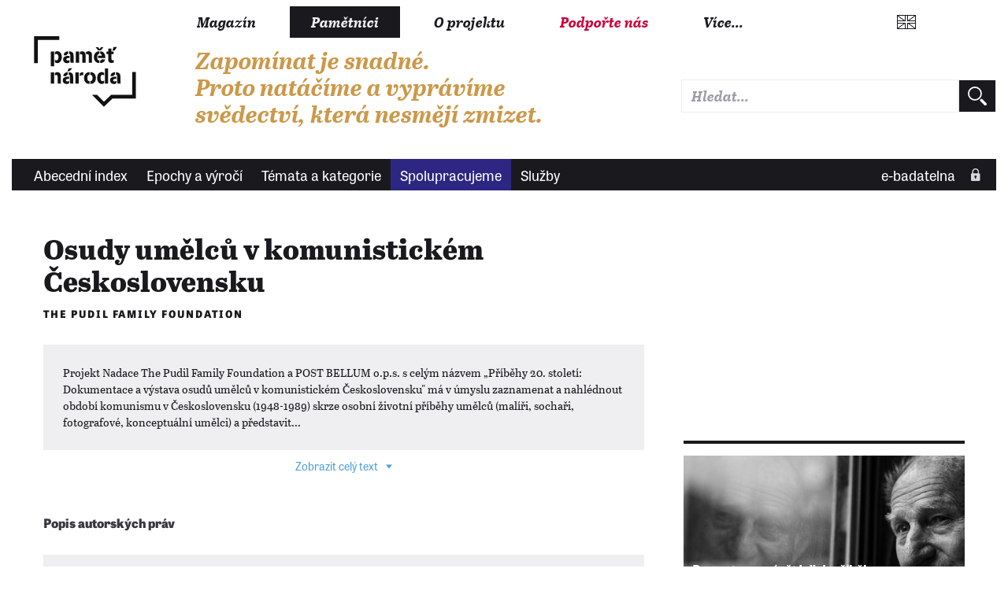

--- FILE ---
content_type: text/html; charset=UTF-8
request_url: https://www.pametnaroda.cz/cs/osudy-umelcu-v-komunistickem-ceskoslovensku
body_size: 10176
content:
<!DOCTYPE html>
<html lang="cs" dir="ltr" prefix="og: https://ogp.me/ns#">
  <head>
    <meta charset="utf-8" />
<meta name="description" content="Projekt Nadace The Pudil Family Foundation a POST BELLUM o.p.s. s celým názvem „Příběhy 20. století: Dokumentace a výstava osudů umělců v komunistickém Československu&quot; má v úmyslu zaznamenat a nahlédnout období komunismu v Československu (1948-1989) skrze osobní životní příběhy umělců (malíři, sochaři, fotografové, konceptuální umělci) a představit veřejnosti část uměleckých děl a příběhů, které projekt shromáždí." />
<link rel="canonical" href="https://www.pametnaroda.cz/cs/osudy-umelcu-v-komunistickem-ceskoslovensku" />
<link rel="image_src" href="https://www.pametnaroda.cz/themes/custom/pametnaroda_frontend/images/default.png" />
<meta property="og:type" content="website" />
<meta property="og:url" content="https://www.pametnaroda.cz/cs/osudy-umelcu-v-komunistickem-ceskoslovensku" />
<meta property="og:title" content="Osudy umělců v komunistickém Československu | Paměť národa" />
<meta property="og:description" content="Projekt Nadace The Pudil Family Foundation a POST BELLUM o.p.s. s celým názvem „Příběhy 20. století: Dokumentace a výstava osudů umělců v komunistickém Československu&quot; má v úmyslu zaznamenat a nahlédnout období komunismu v Československu (1948-1989) skrze osobní životní příběhy umělců (malíři, sochaři, fotografové, konceptuální umělci) a představit veřejnosti část uměleckých děl a příběhů, které projekt shromáždí." />
<meta property="og:image" content="https://www.pametnaroda.cz/themes/custom/pametnaroda_frontend/images/default.png" />
<meta name="Generator" content="Drupal 10 (https://www.drupal.org)" />
<meta name="MobileOptimized" content="width" />
<meta name="HandheldFriendly" content="true" />
<meta name="viewport" content="width=device-width, initial-scale=1.0" />
<link rel="icon" href="/themes/custom/pametnaroda_frontend/favicon.ico" type="image/vnd.microsoft.icon" />
<link rel="alternate" hreflang="en" href="https://www.pametnaroda.cz/en/fates-artists-communist-czechoslovakia" />
<link rel="alternate" hreflang="cs" href="https://www.pametnaroda.cz/cs/osudy-umelcu-v-komunistickem-ceskoslovensku" />

    <meta name="facebook-domain-verification" content="g3fw0ocsi3fz2vz4dw60qt5el19z2z" />
    <title>Osudy umělců v komunistickém Československu | Paměť národa</title>
    <link rel="stylesheet" href="https://use.typekit.net/hbj7xpr.css">
    <link rel="stylesheet" media="all" href="/sites/default/files/css/css_TY2am3ow62ffF7MkoQbuUX1cFmkmy9wqt28pbASAPog.css?delta=0&amp;language=cs&amp;theme=pametnaroda_frontend&amp;include=eJwFwdEJACAIBcCFikaKF1kEpqH-uH13D5dCYDrRl6kEyWybdYCrR_KRXTw96LYBpw_HjBK-" />
<link rel="stylesheet" media="all" href="/sites/default/files/css/css_46Buc6Slq6xjXuEkVIpQaksYi4ii09Iy9TTRnCnltBM.css?delta=1&amp;language=cs&amp;theme=pametnaroda_frontend&amp;include=eJwFwdEJACAIBcCFikaKF1kEpqH-uH13D5dCYDrRl6kEyWybdYCrR_KRXTw96LYBpw_HjBK-" />
<link rel="stylesheet" media="all" href="https://use.typekit.net/hbj7xpr.css" />
<link rel="stylesheet" media="all" href="/sites/default/files/css/css_-pyY4odCcKebyyHaO33L4Vur469Fjx3k4qRr4ov6o-A.css?delta=3&amp;language=cs&amp;theme=pametnaroda_frontend&amp;include=eJwFwdEJACAIBcCFikaKF1kEpqH-uH13D5dCYDrRl6kEyWybdYCrR_KRXTw96LYBpw_HjBK-" />

    

                                                            <meta name="msapplication-TileColor" content="#ffffff">
        <meta name="theme-color" content="#ffffff">

      <script>
        window.dataLayer = window.dataLayer || [];

                window.dataLayer.push({
          'content_type': "project",
          'non_interaction': true,
          'event': 'on_page_view',
        });
              </script>

    <!-- Google Tag Manager -->
    <script>(function(w,d,s,l,i){w[l]=w[l]||[];w[l].push({'gtm.start':
          new Date().getTime(),event:'gtm.js'});var f=d.getElementsByTagName(s)[0],
        j=d.createElement(s),dl=l!='dataLayer'?'&l='+l:'';j.async=true;j.src=
        'https://www.googletagmanager.com/gtm.js?id='+i+dl;f.parentNode.insertBefore(j,f);
      })(window,document,'script','dataLayer','GTM-W6RR5FX');</script>
    <!-- End Google Tag Manager -->

    <script src="https://ssp.seznam.cz/static/js/ssp.js"></script>
    <script src="https://d.seznam.cz/recass/js/sznrecommend-measure.min.js" data-webid="192"></script>
          </head>
  <body>
    <!-- Google Tag Manager (noscript) -->
    <noscript><iframe src="https://www.googletagmanager.com/ns.html?id=GTM-W6RR5FX"
                      height="0" width="0" style="display:none;visibility:hidden"></iframe></noscript>
    <!-- End Google Tag Manager (noscript) -->
    
    <div class="page page--arch-project">
	
		
	<header>
					<header>
  <div class="box b-014">

    <div class="b-014__nav-wrapper">

      <nav class="b-014a__nav-wrapper">

        <h1 class="b-014__logo" data-domain-language="cs">
  <a href="/cs" title="Domů" rel="home" class="b-014__logo-link">
    <span class="hidden">Paměť národa</span>
  </a>
</h1>


        
<div class="b-014__mobile-nav-opener">
  <a href="#" class="b-014__mobile-nav-opener-link">
    Menu
  </a>
</div>


  <div class="b-014__mobile-primary-nav-opener b-014__mobile-primary-nav-opener--collapsed">
    <a href="#" class="b-014__mobile-primary-nav-opener-link">
      Pamětníci
    </a>
  </div>

  <ul class="b-014a__nav b-014a__nav--mobile-collapsed">
      <li class="b-014a__nav-item ">
              <a href="https://magazin.pametnaroda.cz" class="b-014a__nav-item-link">Magazín</a>
          </li>
      <li class="b-014a__nav-item b-014a__nav-item--current">
              <a href="/cs/archive" class="b-014a__nav-item-link">Pamětníci</a>
          </li>
      <li class="b-014a__nav-item ">
              <a href="/cs/o-projektu" class="b-014a__nav-item-link">O projektu</a>
          </li>
      <li class="b-014a__nav-item ">
              <a href="https://podporte.pametnaroda.cz/?utm_source=PN&amp;utm_medium=menu&amp;utm_campaign=podporte" target="_blank" class="b-014a__nav-item-link">Podpořte nás</a>
          </li>
    <li class="b-014a__nav-item b-014a__nav-item--more">
    <a href="#" class="b-014a__nav-item-link">
      Více...    </a>
  </li>
</ul>






      </nav><!-- end of b-014a__nav-wrapper -->


      <nav class="b-014b__nav-wrapper">

        <div class="b-014b__nav-wrapper-nest">

          
<ul class="b-014b__nav">
      <li class="b-014b__nav-item">
      <a href="https://pomoc.pametnaroda.cz/" class="b-014b__nav-item-link">Centrum pomoci Paměti národa</a>
    </li>
      <li class="b-014b__nav-item">
      <a href="https://institut.pametnaroda.cz/" class="b-014b__nav-item-link"> Instituty Paměti národa</a>
    </li>
      <li class="b-014b__nav-item">
      <a href="https://www.pribehynasichsousedu.cz" class="b-014b__nav-item-link">Příběhy našich sousedů</a>
    </li>
      <li class="b-014b__nav-item">
      <a href="https://www.postbellum.cz/pobocky/" class="b-014b__nav-item-link">Pobočky Paměti národa</a>
    </li>
      <li class="b-014b__nav-item">
      <a href="https://podporte.pametnaroda.cz/" class="b-014b__nav-item-link">Klub přátel Paměti národa</a>
    </li>
      <li class="b-014b__nav-item">
      <a href="https://www.pribehy20stoleti.cz" class="b-014b__nav-item-link">Příběhy 20. století</a>
    </li>
      <li class="b-014b__nav-item">
      <a href="https://www.myjsmetonevzdali.cz" class="b-014b__nav-item-link">My jsme to nevzdali</a>
    </li>
      <li class="b-014b__nav-item">
      <a href="https://www.behpropametnaroda.cz/" class="b-014b__nav-item-link">Běh pro Paměť národa</a>
    </li>
      <li class="b-014b__nav-item">
      <a href="http://kolegium.pametnaroda.cz/" class="b-014b__nav-item-link">Kolegium Paměti národa</a>
    </li>
      <li class="b-014b__nav-item">
      <a href="http://www.mistapametinaroda.cz/" class="b-014b__nav-item-link">Místa Paměti národa</a>
    </li>
      <li class="b-014b__nav-item">
      <a href="https://divadlo.pametnaroda.cz/" class="b-014b__nav-item-link">Divadlo Paměti národa</a>
    </li>
      <li class="b-014b__nav-item">
      <a href="https://denveteranu.pametnaroda.cz/" class="b-014b__nav-item-link">Den veteránů</a>
    </li>
      <li class="b-014b__nav-item">
      <a href="http://eshop.pametnaroda.cz/" class="b-014b__nav-item-link">E-shop Paměti národa</a>
    </li>
      <li class="b-014b__nav-item">
      <a href="https://ceny.pametnaroda.cz/" class="b-014b__nav-item-link">Ceny Paměti národa</a>
    </li>
      <li class="b-014b__nav-item">
      <a href="https://www.postbellum.cz/co-delame/workshopy/" class="b-014b__nav-item-link">Workshopy</a>
    </li>
      <li class="b-014b__nav-item">
      <a href="https://www.postbellum.cz/o-nas/lide/" class="b-014b__nav-item-link">Lidé</a>
    </li>
  </ul>


        </div>

      </nav><!-- end of b-014b__nav-wrapper -->

      <nav class="b-014c__nav-wrapper">

        <ul class="b-014c__nav">
                           <li hreflang="en"
      class="b-014c__nav-item b-014c__nav-item--mobile-collapsed b-014c__nav-item--language b-014c__nav-item--language-eng"><a href="https://www.memoryofnations.eu/en/fates-artists-communist-czechoslovakia" class="b-014c__nav-item-link" hreflang="en"></a></li>              <li hreflang="sk"
      class="b-014c__nav-item b-014c__nav-item--mobile-collapsed b-014c__nav-item--language b-014c__nav-item--language-svk"><a href="https://www.memoryofnations.sk/sk/node/15775" class="b-014c__nav-item-link" hreflang="sk"></a></li>

          <li class="b-014c__nav-item b-014c__nav-item--mobile-collapsed b-014c__nav-item--search">
              <div class="pametnaroda-search-header-search-block-form b-014c__search-form-wrapper" data-drupal-selector="pametnaroda-search-header-search-block-form" id="block-pametnarodaheadersearchblock">
  
    
      <form block_id="pametnarodaheadersearchblock" action="/cs/osudy-umelcu-v-komunistickem-ceskoslovensku" method="post" id="pametnaroda-search-header-search-block-form" accept-charset="UTF-8" class="b-014c__search-form">
    
<input type="text"  data-drupal-selector="edit-header-search-text" type="text" id="edit-header-search-text" name="header_search_text" value="" size="60" maxlength="128" class="form-text input input--theme-pn"  class="input input--theme-pn" placeholder="Hledat...">

    <input autocomplete="off" data-drupal-selector="form-9sgk64bs03s-0jn-pgvwy9i4wbxjhbzndzprgop39fs" type="hidden" name="form_build_id" value="form-9SGK64Bs03S_0JN-PgVwY9I4WBXJHbzNdZPRgoP39Fs" class="input input--theme-outline" />
    <input data-drupal-selector="edit-pametnaroda-search-header-search-block-form" type="hidden" name="form_id" value="pametnaroda_search_header_search_block_form" class="input input--theme-outline" />
<div class="button button-form-flat form-actions js-form-wrapper form-wrapper" data-drupal-selector="edit-actions" id="edit-actions--2">
    <input type="submit" placeholder=""  data-drupal-selector="edit-submit" type="submit" id="edit-submit--2" value="" class="button js-form-submit form-submit button-form-flat button-form-flat--large">

</div>

</form>

  </div>

          </li>
        </ul>

      </nav><!-- end of b-014c__nav-wrapper -->

      <nav class="b-014d__nav-wrapper">

          <div class="b-014__site-slogan" data-domain-language="cs">
  Zapomínat je snadné. Proto natáčíme a vyprávíme svědectví, která nesmějí zmizet.
</div>



      </nav><!-- end of b-014d__nav-wrapper -->

    </div>
  </div>
    <div class="box b-016">

    <nav class="b-016__nav-wrapper b-016__nav-wrapper--mobile-collapsed">

      <ul class="b-016__nav">
    <li class="b-016__nav-item ">
    <a href="/cs/witnesses-alphabetic" class="b-016__nav-item-link">
      Abecední index
    </a>
  </li>
    <li class="b-016__nav-item ">
    <a href="/cs/epics" class="b-016__nav-item-link">
      Epochy a výročí
    </a>
  </li>
    <li class="b-016__nav-item ">
    <a href="/cs/topics" class="b-016__nav-item-link">
      Témata a kategorie
    </a>
  </li>
    <li class="b-016__nav-item b-016__nav-item--active">
    <a href="/cs/institutions" class="b-016__nav-item-link">
      Spolupracujeme
    </a>
  </li>
    <li class="b-016__nav-item ">
    <a href="/cs/services" class="b-016__nav-item-link">
      Služby
    </a>
  </li>
  </ul>

      

      <ul class="b-016__nav b-016__nav--login">
        <li class="b-016__nav-item b-016__nav-item--login ">
          <a href="/cs/user" class="b-016__nav-item-link"
             target="_parent">
                          e-badatelna
          </a>
          <div class="b-016__researcher-login-wrapper">
                                
  <div class="researcher-login">
	
	<form class="researcher-login__content" data-drupal-selector=user-login-form action=/cs/osudy-umelcu-v-komunistickem-ceskoslovensku?destination=/cs/osudy-umelcu-v-komunistickem-ceskoslovensku method=post id=user-login-form accept-charset=UTF-8>
		
		    <label class="label label--input-text" for="dummy-input-id">Vstup do e-badatelny</label>
		<input type="text" autocorrect=none autocapitalize=none spellcheck=false autocomplete=username data-drupal-selector=edit-name id=edit-name name=name size=15 maxlength=60 required=required aria-required=true   class="input input--theme-pn" placeholder="Uživatelské jméno">
		<input type="password" autocomplete=current-password data-drupal-selector=edit-pass id=edit-pass name=pass size=15 maxlength=128 required=required aria-required=true   class="input input--theme-pn" placeholder="Heslo">
					    <input data-drupal-selector="edit-user-login-form" type="hidden" name="form_id" value="user_login_form" class="input input--theme-outline" />

							    <input autocomplete="off" data-drupal-selector="form-g1efnzzpzif4ecn3bxaf3ivvu7s82ls-hdcqvsu5mng" type="hidden" name="form_build_id" value="form-G1EfNZZpZiF4eCN3BXaF3ivVu7s82ls_hDcqvsU5mng" class="input input--theme-outline" />

				<div class="researcher-login__content-row-action">
			<button class="button button-form-flat " formaction="">
	
	<span class="button-form-flat__label">
		Přihlásit se
	</span>
	
</button>
			<a href="/cs/user/password" class="researcher-login__subaction">Zapomenuté heslo?</a>
		</div>
	</form>
	
	<form class="researcher-login__signup">
		<button formaction="/cs/user/register" class="button button-form-flat button-form-flat--primary ">
	
	<span class="button-form-flat__label">
		Zaregistrovat se
	</span>
	
</button>
	</form>
	
</div>


                        </div>
        </li>
      </ul>

    </nav>

  </div>
  
</header>

			</header>
	
	<main class="main" role="main">
		
		<div class="content">
			
			<div class="inner-content-wrapper">
				
				<div class="row">
					<div class="col-md-8">
													  <div>
    <div data-drupal-messages-fallback class="hidden"></div>
<div id="block-mainpagecontent">
  
    
      <div class="main-content-header">
	<h1 class="">Osudy umělců v komunistickém Československu</h1>
	
			<h2 class="">The Pudil Family Foundation</h2>
	</div>
  <div class="box pnb-113 ">
	
	<p class="pnb-113__content">
		
							<span class="pnb-113__content-base pnb-113__content-base--ellipsed">Projekt Nadace The Pudil Family Foundation a POST BELLUM o.p.s. s celým názvem „Příběhy 20. století: Dokumentace a výstava osudů umělců v komunistickém Československu" má v úmyslu zaznamenat a nahlédnout období komunismu v Československu (1948-1989) skrze osobní životní příběhy umělců (malíři, sochaři, fotografové, konceptuální umělci) a představit</span><span class="pnb-113__content-ellipsis">  veřejnosti část uměleckých děl a příběhů, které projekt shromáždí.</span>
			</p>
	
				<div class="pnb-113__showmore">
			<a href="#" class="button button-text button-text-more">
	<span>Zobrazit celý text</span>
</a>
		</div>
		
</div>

  <h4 class="">Popis autorských práv</h4>
  <div class="box pnb-113 ">
	
	<p class="pnb-113__content">
		
							<span class="pnb-113__content-base pnb-113__content-base--ellipsed">Příběhy pamětníků, texty, fotografie, obrázky, zvukové záznamy, audiovizuální záznamy a jakákoli jiná autorská díla vytvořená v rámci projektu Osudy umělců v komunistickém Československu a zveřejněná na internetových stránkách www.pametnaroda.cz (dále jen „autorská díla“) jsou jednotlivě a jako celek chráněna autorským právem jako autorská díla v </span><span class="pnb-113__content-ellipsis"> souladu se zákonem č. 121/2000 Sb., o právu autorském, o právech souvisejících s právem autorským a o změně některých zákonů, ve znění pozdějších předpisů (dále jen „autorský zákon“). 
Obsah databází nacházejících se na internetových stránkách www.pametnaroda.cz je chráněn jako dílo souborné a je možné jej využívat pouze v souladu s autorským zákonem za účelem přístupu a běžného užívání obsahu databáze.
Podmínkou oprávněného užití autorských děl (nebo jejich částí) zveřejněných na webové stránce www.pametnaroda.cz je získání licence od organizace POST BELLUM, z.ú., se sídlem Španělská 1073/10, Praha 2, IČ: 26548526 (dále jen „POST BELLUM“). Za tímto účelem nás, prosím, kontaktujte na e-mailu: info@postbellum.cz 
Není-li s organizací POST BELLUM na základě písemné licenční smlouvy dohodnuto jinak, je možné autorská díla (nebo jejich části) užívat pouze pokud takové užití není v rozporu s běžným způsobem užití a ani jím nejsou nepřiměřeně dotčeny oprávněné zájmy autora, a to zejména následujícími způsoby:
•	užívat autorské dílo (nebo jeho část) pro osobní potřebu fyzické osoby, pokud účelem není dosažení přímého nebo nepřímého hospodářského nebo obchodního prospěchu;
•	užívat výňatky (úryvky) autorského díla v odůvodněné míře ve svém samostatném díle nebo pro účely vědecké či odborné tvorby, pokud takové užití bude v souladu s poctivými zvyklostmi, zásadami citování autora a zdroje a jsou použity pouze v rozsahu vyžadovaném konkrétním účelem;
•	užívat autorské dílo (nebo jeho část) při vyučování pro ilustrační účel nebo při vědeckém výzkumu, jejichž účelem není dosažení přímého nebo nepřímého hospodářského nebo obchodního prospěchu, a to v rozsahu odpovídajícímu sledovanému účelu;
•	užívat autorské dílo (nebo jeho část) ve spojitosti se zpravodajstvím týkajícím se aktuálních událostí, a to v rozsahu odpovídajícím informačnímu účelu, a to spolu s uvedením jména autora a odkazem na zdroj www.pametnaroda.cz;
•	užívat autorské dílo (nebo jeho část) v odpovídající míře v periodickém tisku, televizním či rozhlasovém vysílání nebo jiném hromadném sdělovacím prostředku, a to spolu s uvedením jména autora a odkazem na zdroj www.pametnaroda.cz;
•	užívat autorské dílo (nebo jeho část) při školních představeních, v nichž účinkují výlučně žáci, studenti nebo učitelé školy nebo školského či vzdělávacího zařízení, pokud účelem není dosažení přímého nebo nepřímého hospodářského nebo obchodního prospěchu.
Neoprávněné užití autorských děl (nebo jejich částí) v rozporu s autorským zákonem může mít za následek vznik občanskoprávní, správní a trestněprávní odpovědnosti. POST BELLUM je oprávněno se domáhat namísto autora některých nároků, jako je právo na náhradu škody a na vydání bezdůvodného obohacení podle zvláštních právních předpisů.


!!! Omezená práva. Využití možné pouze po konzultaci s koordinátorem audiovizuálních projektů Viktorem Portelem - viktor.portel@postbellum.cz!!!</span>
			</p>
	
				<div class="pnb-113__showmore">
			<a href="#" class="button button-text button-text-more">
	<span>Zobrazit celý text</span>
</a>
		</div>
		
</div>


  </div>
<div id="block-projectwitnesses" class="pnb-310">
      <div class="pager-heading">
	<div class="pager-heading__results">
		56 pamětníků
	</div>
	
	<div class="pager-heading__pages">
		stránka 1 / 6
	</div>
</div>
    <article class="box pnb-witness-l ">
	
	<div class="pnb-witness-l__content">
		
		<div class="pnb-witness-l__image">
			
			<a href="/cs/anderle-jiri-1936" class="pnb-witness-l__image-link">
				<img src="https://www.pametnaroda.cz/sites/default/files/styles/witness_teaser_categories/public/witness/3789/3789-portrait_former.jpg?itok=HDAeMxUC" alt="portret.jpg (historic)" />
			</a>
		</div>
		
		<div class="pnb-witness-l__bio">
			
			<h3 class="">
	<a href="/cs/anderle-jiri-1936" class="">
		Jiří Anderle
	</a>
</h3>
			
			<h4 class="">*&nbsp;1936</h4>
			
		</div>
		
	</div>
	
	<div class="pnb-witness-l__categorization">
		
				<div class="tag tag--listing tag--alt2">
							<a href="https://www.pametnaroda.cz/cs/skauti-4" class="tag__link">Skauti</a>,					<a href="https://www.pametnaroda.cz/cs/umeni-cenzura" class="tag__link">Umění a cenzura</a>				
	
</div>
		
		<div class="anniversary anniversary--listing anniversary--alt2">
	
	                				<a href="https://www.pametnaroda.cz/cs/invaze-vojsk-varsavske-smlouvy-1" class="anniversary__link">Invaze vojsk Varšavské smlouvy</a>,            				<a href="https://www.pametnaroda.cz/cs/sametova-revoluce-v-ceskoslovensku" class="anniversary__link">Sametová revoluce v Československu</a>,            				<a href="https://www.pametnaroda.cz/cs/osvobozovani-ceskoslovenska-0" class="anniversary__link">Osvobozování Československa</a>,            				<a href="https://www.pametnaroda.cz/cs/pocatek-kolektivizace-zemedelstvi" class="anniversary__link">Počátek kolektivizace zemědělství</a>            	    </div>
		
	</div>
	
</article>
<article class="box pnb-witness-l ">
	
	<div class="pnb-witness-l__content">
		
		<div class="pnb-witness-l__image">
			
			<a href="/cs/benes-karel-1932" class="pnb-witness-l__image-link">
				<img src="https://www.pametnaroda.cz/sites/default/files/styles/witness_teaser_categories/public/witness/5884/5884-portrait_former.jpg?itok=s7AYyjHU" alt="5884-portrait_present (2).jpg (historic)" />
			</a>
		</div>
		
		<div class="pnb-witness-l__bio">
			
			<h3 class="">
	<a href="/cs/benes-karel-1932" class="">
		Karel Beneš
	</a>
</h3>
			
			<h4 class="">*&nbsp;1932&nbsp;&nbsp;&dagger;&#xfe0e;&nbsp;2021</h4>
			
		</div>
		
	</div>
	
	<div class="pnb-witness-l__categorization">
		
				<div class="tag tag--listing tag--alt2">
							<a href="https://www.pametnaroda.cz/cs/vytvarnici" class="tag__link">Výtvarníci</a>				
	
</div>
		
		<div class="anniversary anniversary--listing anniversary--alt2">
	
	                				<a href="https://www.pametnaroda.cz/cs/osvobozovani-ceskoslovenska-0" class="anniversary__link">Osvobozování Československa</a>,            				<a href="https://www.pametnaroda.cz/cs/pocatek-kolektivizace-zemedelstvi" class="anniversary__link">Počátek kolektivizace zemědělství</a>,            				<a href="https://www.pametnaroda.cz/cs/menova-reforma-nasledne-obcanske-nepokoje" class="anniversary__link">Měnová reforma a následné občanské nepokoje</a>            	    </div>
		
	</div>
	
</article>
<article class="box pnb-witness-l ">
	
	<div class="pnb-witness-l__content">
		
		<div class="pnb-witness-l__image">
			
			<a href="/cs/benesova-daniela-1929" class="pnb-witness-l__image-link">
				<img src="https://www.pametnaroda.cz/sites/default/files/styles/witness_teaser_categories/public/witness/5883/photo/29846-photo.jpg?h=b59430da&amp;itok=dHB9QbTf" alt="portrét Daniely Benešové - 2015" />
			</a>
		</div>
		
		<div class="pnb-witness-l__bio">
			
			<h3 class="">
	<a href="/cs/benesova-daniela-1929" class="">
		Daniela Benešová
	</a>
</h3>
			
			<h4 class="">*&nbsp;1929</h4>
			
		</div>
		
	</div>
	
	<div class="pnb-witness-l__categorization">
		
				<div class="tag tag--listing tag--alt2">
							<a href="https://www.pametnaroda.cz/cs/vytvarnici" class="tag__link">Výtvarníci</a>				
	
</div>
		
		<div class="anniversary anniversary--listing anniversary--alt2">
	
	                				<a href="https://www.pametnaroda.cz/cs/invaze-vojsk-varsavske-smlouvy-1" class="anniversary__link">Invaze vojsk Varšavské smlouvy</a>,            				<a href="https://www.pametnaroda.cz/cs/konec-druhe-svetove-valky-1" class="anniversary__link">Konec druhé světové války</a>            	    </div>
		
	</div>
	
</article>
<article class="box pnb-witness-l ">
	
	<div class="pnb-witness-l__content">
		
		<div class="pnb-witness-l__image">
			
			<a href="/cs/blaha-vaclav-1949" class="pnb-witness-l__image-link">
				<img src="https://www.pametnaroda.cz/sites/default/files/styles/witness_teaser_categories/public/witness/7208/7208-portrait_present.jpg?h=8a4be62f&amp;itok=7-j-cHFB" alt="Václav  Bláha" />
			</a>
		</div>
		
		<div class="pnb-witness-l__bio">
			
			<h3 class="">
	<a href="/cs/blaha-vaclav-1949" class="">
		Václav  Bláha
	</a>
</h3>
			
			<h4 class="">*&nbsp;1949</h4>
			
		</div>
		
	</div>
	
	<div class="pnb-witness-l__categorization">
		
				<div class="tag tag--listing tag--alt2">
							<a href="https://www.pametnaroda.cz/cs/svedci-lokalnich-udalosti-z-ery-komunismu" class="tag__link">Svědci lokálních událostí z éry komunismu</a>,					<a href="https://www.pametnaroda.cz/cs/umeni-cenzura" class="tag__link">Umění a cenzura</a>,					<a href="https://www.pametnaroda.cz/cs/vytvarnici" class="tag__link">Výtvarníci</a>				
	
</div>
		
		<div class="anniversary anniversary--listing anniversary--alt2">
	
	                				<a href="https://www.pametnaroda.cz/cs/invaze-vojsk-varsavske-smlouvy-1" class="anniversary__link">Invaze vojsk Varšavské smlouvy</a>,            				<a href="https://www.pametnaroda.cz/cs/prazske-jaro-2" class="anniversary__link">Pražské jaro</a>,            				<a href="https://www.pametnaroda.cz/cs/prohlaseni-charty-77" class="anniversary__link">Prohlášení Charty 77</a>,            				<a href="https://www.pametnaroda.cz/cs/sametova-revoluce-v-ceskoslovensku" class="anniversary__link">Sametová revoluce v Československu</a>,            				<a href="https://www.pametnaroda.cz/cs/tzv-anticharta" class="anniversary__link">Tzv. Anticharta</a>            	    </div>
		
	</div>
	
</article>
<article class="box pnb-witness-l ">
	
	<div class="pnb-witness-l__content">
		
		<div class="pnb-witness-l__image">
			
			<a href="/cs/brikcius-eugen-1942" class="pnb-witness-l__image-link">
				<img src="https://www.pametnaroda.cz/sites/default/files/styles/witness_teaser_categories/public/witness/2045/photo/47088-photo.jpg?h=7e51aaa0&amp;itok=_-i-NcDT" alt="Eugen Brikcius, 2016" />
			</a>
		</div>
		
		<div class="pnb-witness-l__bio">
			
			<h3 class="">
	<a href="/cs/brikcius-eugen-1942" class="">
		Eugen Brikcius
	</a>
</h3>
			
			<h4 class="">*&nbsp;1942</h4>
			
		</div>
		
	</div>
	
	<div class="pnb-witness-l__categorization">
		
				<div class="tag tag--listing tag--alt2">
							<a href="https://www.pametnaroda.cz/cs/signatar-charty-77" class="tag__link">Signatář Charty 77</a>,					<a href="https://www.pametnaroda.cz/cs/vyznamna-kulturni-osobnost" class="tag__link">Významná kulturní osobnost</a>,					<a href="https://www.pametnaroda.cz/cs/underground" class="tag__link">Underground</a>,					<a href="https://www.pametnaroda.cz/cs/emigrant-1948-1989" class="tag__link">Emigrant 1948 – 1989</a>,					<a href="https://www.pametnaroda.cz/cs/svedci-lokalnich-udalosti-z-ery-komunismu" class="tag__link">Svědci lokálních událostí z éry komunismu</a>				
	<span class="tag__listing-ellipsis">a&nbsp;2&nbsp;další kategorie</span>
</div>
		
		<div class="anniversary anniversary--listing anniversary--alt2">
	
	                				<a href="https://www.pametnaroda.cz/cs/prazske-jaro-2" class="anniversary__link">Pražské jaro</a>,            				<a href="https://www.pametnaroda.cz/cs/prohlaseni-charty-77" class="anniversary__link">Prohlášení Charty 77</a>            	    </div>
		
	</div>
	
</article>
<article class="box pnb-witness-l ">
	
	<div class="pnb-witness-l__content">
		
		<div class="pnb-witness-l__image">
			
			<a href="/cs/cisarovsky-tomas-1962" class="pnb-witness-l__image-link">
				<img src="https://www.pametnaroda.cz/sites/default/files/styles/witness_teaser_categories/public/witness/6810/6810-portrait_former.jpg?itok=VvG7tCOP" alt="cisarovsky old.jpg (historic)" />
			</a>
		</div>
		
		<div class="pnb-witness-l__bio">
			
			<h3 class="">
	<a href="/cs/cisarovsky-tomas-1962" class="">
		Tomáš Císařovský
	</a>
</h3>
			
			<h4 class="">*&nbsp;1962</h4>
			
		</div>
		
	</div>
	
	<div class="pnb-witness-l__categorization">
		
				<div class="tag tag--listing tag--alt2">
							<a href="https://www.pametnaroda.cz/cs/svedci-lokalnich-udalosti-z-ery-komunismu" class="tag__link">Svědci lokálních událostí z éry komunismu</a>,					<a href="https://www.pametnaroda.cz/cs/umeni-cenzura" class="tag__link">Umění a cenzura</a>,					<a href="https://www.pametnaroda.cz/cs/underground" class="tag__link">Underground</a>,					<a href="https://www.pametnaroda.cz/cs/vytvarnici" class="tag__link">Výtvarníci</a>				
	
</div>
		
		<div class="anniversary anniversary--listing anniversary--alt2">
	
	                				<a href="https://www.pametnaroda.cz/cs/druha-obnova-junaka" class="anniversary__link">Druhá obnova Junáka</a>,            				<a href="https://www.pametnaroda.cz/cs/invaze-vojsk-varsavske-smlouvy-1" class="anniversary__link">Invaze vojsk Varšavské smlouvy</a>,            				<a href="https://www.pametnaroda.cz/cs/prohlaseni-charty-77" class="anniversary__link">Prohlášení Charty 77</a>,            				<a href="https://www.pametnaroda.cz/cs/sametova-revoluce-v-ceskoslovensku" class="anniversary__link">Sametová revoluce v Československu</a>            	    </div>
		
	</div>
	
</article>
<article class="box pnb-witness-l ">
	
	<div class="pnb-witness-l__content">
		
		<div class="pnb-witness-l__image">
			
			<a href="/cs/dias-pavel-1938" class="pnb-witness-l__image-link">
				<img src="https://www.pametnaroda.cz/sites/default/files/styles/witness_teaser_categories/public/witness/8311/photo/60109-photo.jpg?h=f6d81438&amp;itok=pPXDSTAU" alt="Portrét 1, rok 2018" />
			</a>
		</div>
		
		<div class="pnb-witness-l__bio">
			
			<h3 class="">
	<a href="/cs/dias-pavel-1938" class="">
		Pavel Dias
	</a>
</h3>
			
			<h4 class="">*&nbsp;1938&nbsp;&nbsp;&dagger;&#xfe0e;&nbsp;2021</h4>
			
		</div>
		
	</div>
	
	<div class="pnb-witness-l__categorization">
		
				<div class="tag tag--listing tag--alt2">
							<a href="https://www.pametnaroda.cz/cs/novinar" class="tag__link">Novinář</a>,					<a href="https://www.pametnaroda.cz/cs/svedci-lokalnich-udalosti-spojenych-s-druhou-svetovou-valkou" class="tag__link">Svědci lokálních událostí spojených s druhou světovou válkou</a>,					<a href="https://www.pametnaroda.cz/cs/svedci-lokalnich-udalosti-z-ery-komunismu" class="tag__link">Svědci lokálních událostí z éry komunismu</a>,					<a href="https://www.pametnaroda.cz/cs/umeni-cenzura" class="tag__link">Umění a cenzura</a>				
	
</div>
		
		<div class="anniversary anniversary--listing anniversary--alt2">
	
	                				<a href="https://www.pametnaroda.cz/cs/komunisticky-prevrat-v-csr" class="anniversary__link">Komunistický převrat v ČSR</a>,            				<a href="https://www.pametnaroda.cz/cs/prazske-jaro-2" class="anniversary__link">Pražské jaro</a>,            				<a href="https://www.pametnaroda.cz/cs/invaze-vojsk-varsavske-smlouvy-1" class="anniversary__link">Invaze vojsk Varšavské smlouvy</a>,            				<a href="https://www.pametnaroda.cz/cs/pohreb-jana-palacha-3" class="anniversary__link">Pohřeb Jana Palacha</a>            	    </div>
		
	</div>
	
</article>
<article class="box pnb-witness-l ">
	
	<div class="pnb-witness-l__content">
		
		<div class="pnb-witness-l__image">
			
			<a href="/cs/gebauer-kurt-1941" class="pnb-witness-l__image-link">
				<img src="https://www.pametnaroda.cz/sites/default/files/styles/witness_teaser_categories/public/witness/5404/photo/30968-photo.jpg?h=a14f5777&amp;itok=SsZNUw5l" alt="?" />
			</a>
		</div>
		
		<div class="pnb-witness-l__bio">
			
			<h3 class="">
	<a href="/cs/gebauer-kurt-1941" class="">
		Kurt Gebauer
	</a>
</h3>
			
			<h4 class="">*&nbsp;1941</h4>
			
		</div>
		
	</div>
	
	<div class="pnb-witness-l__categorization">
		
				<div class="tag tag--listing tag--alt2">
							<a href="https://www.pametnaroda.cz/cs/narodnostni-mensiny" class="tag__link">Národnostní menšiny</a>,					<a href="https://www.pametnaroda.cz/cs/sudetsti-nemci" class="tag__link">Sudetští Němci</a>,					<a href="https://www.pametnaroda.cz/cs/umeni-cenzura" class="tag__link">Umění a cenzura</a>,					<a href="https://www.pametnaroda.cz/cs/vyznamna-kulturni-osobnost" class="tag__link">Významná kulturní osobnost</a>				
	
</div>
		
		<div class="anniversary anniversary--listing anniversary--alt2">
	
	                				<a href="https://www.pametnaroda.cz/cs/demonstrace-na-narodni-tride" class="anniversary__link">Demonstrace na Národní třídě</a>,            				<a href="https://www.pametnaroda.cz/cs/invaze-vojsk-varsavske-smlouvy-1" class="anniversary__link">Invaze vojsk Varšavské smlouvy</a>,            				<a href="https://www.pametnaroda.cz/cs/odstoupeni-dubceka-pocatek-tzv-normalizace" class="anniversary__link">Odstoupení A. Dubčeka, počátek tzv. normalizace</a>,            				<a href="https://www.pametnaroda.cz/cs/osvobozeni-ostravy" class="anniversary__link">Osvobození Ostravy</a>,            				<a href="https://www.pametnaroda.cz/cs/osvobozovani-ceskoslovenska-0" class="anniversary__link">Osvobozování Československa</a>            	    <span class="anniversary__listing-ellipsis">a&nbsp;1&nbsp;další výročí</span></div>
		
	</div>
	
</article>
<article class="box pnb-witness-l ">
	
	<div class="pnb-witness-l__content">
		
		<div class="pnb-witness-l__image">
			
			<a href="/cs/grosseova-elzbieta-1937" class="pnb-witness-l__image-link">
				<img src="https://www.pametnaroda.cz/sites/default/files/styles/witness_teaser_categories/public/witness/6387/6387-portrait_former.jpg?h=89073335&amp;itok=pvEOlM14" alt="Grosseová Elżbieta v dětství" />
			</a>
		</div>
		
		<div class="pnb-witness-l__bio">
			
			<h3 class="">
	<a href="/cs/grosseova-elzbieta-1937" class="">
		Elżbieta Grosseová
	</a>
</h3>
			
			<h4 class="">*&nbsp;1937</h4>
			
		</div>
		
	</div>
	
	<div class="pnb-witness-l__categorization">
		
				<div class="tag tag--listing tag--alt2">
							<a href="https://www.pametnaroda.cz/cs/narodnostni-mensiny" class="tag__link">Národnostní menšiny</a>,					<a href="https://www.pametnaroda.cz/cs/svedci-lokalnich-udalosti-spojenych-s-druhou-svetovou-valkou" class="tag__link">Svědci lokálních událostí spojených s druhou světovou válkou</a>,					<a href="https://www.pametnaroda.cz/cs/ukryvane-osoby" class="tag__link">Ukrývané osoby</a>,					<a href="https://www.pametnaroda.cz/cs/umeni-cenzura" class="tag__link">Umění a cenzura</a>				
	
</div>
		
		<div class="anniversary anniversary--listing anniversary--alt2">
	
	                				<a href="https://www.pametnaroda.cz/cs/konec-druhe-svetove-valky-1" class="anniversary__link">Konec druhé světové války</a>,            				<a href="https://www.pametnaroda.cz/cs/transporty-do-koncentracnich-taboru" class="anniversary__link">Transporty do koncentračních táborů</a>,            				<a href="https://www.pametnaroda.cz/cs/vypuknuti-2-svetove-valky" class="anniversary__link">Vypuknutí 2. světové války</a>            	    </div>
		
	</div>
	
</article>
<article class="box pnb-witness-l ">
	
	<div class="pnb-witness-l__content">
		
		<div class="pnb-witness-l__image">
			
			<a href="/cs/hamera-oldrich-1944" class="pnb-witness-l__image-link">
				<img src="https://www.pametnaroda.cz/sites/default/files/styles/witness_teaser_categories/public/witness/6007/6007-portrait_former.jpg?h=2dae4047&amp;itok=Cv3_iLTc" alt="Oldřich Hamera" />
			</a>
		</div>
		
		<div class="pnb-witness-l__bio">
			
			<h3 class="">
	<a href="/cs/hamera-oldrich-1944" class="">
		Oldřich Hamera
	</a>
</h3>
			
			<h4 class="">*&nbsp;1944&nbsp;&nbsp;&dagger;&#xfe0e;&nbsp;2021</h4>
			
		</div>
		
	</div>
	
	<div class="pnb-witness-l__categorization">
		
				<div class="tag tag--listing tag--alt2">
							<a href="https://www.pametnaroda.cz/cs/umeni-cenzura" class="tag__link">Umění a cenzura</a>				
	
</div>
		
		<div class="anniversary anniversary--listing anniversary--alt2">
	
	                				<a href="https://www.pametnaroda.cz/cs/politicke-procesy-v-ceskoslovensku-v-ere-stalinismu" class="anniversary__link">Politické procesy v Československu v éře stalinismu</a>,            				<a href="https://www.pametnaroda.cz/cs/prazske-jaro-2" class="anniversary__link">Pražské jaro</a>            	    </div>
		
	</div>
	
</article>
  <ul class="pager pager__items js-pager__items">
        <li class="pager__item pager__item--previous">
      <a 
      class="disabled" area-disabled="true">
        <span class="visually-hidden">Předchozí stránka</span>
        <span aria-hidden="true">‹ Předchozí</span>
      </a>
    </li>
                      <li class="pager__item pager__item--current">
                            <span class="visually-hidden">
            Aktuální stránka
          </span>1      </li>
          <li class="pager__item">
                            <a href="?page=1" title="Go to page 2">
          <span class="visually-hidden">
            Stránka
          </span>2</a>
              </li>
          <li class="pager__item">
                            <a href="?page=2" title="Go to page 3">
          <span class="visually-hidden">
            Stránka
          </span>3</a>
              </li>
          <li class="pager__item">
                            <a href="?page=3" title="Go to page 4">
          <span class="visually-hidden">
            Stránka
          </span>4</a>
              </li>
          <li class="pager__item">
                            <a href="?page=4" title="Go to page 5">
          <span class="visually-hidden">
            Stránka
          </span>5</a>
              </li>
          <li class="pager__item">
                            <a href="?page=5" title="Go to page 6">
          <span class="visually-hidden">
            Stránka
          </span>6</a>
              </li>
                    <li class="pager__item pager__item--next">
      <a href="?page=1" title="Přejít na další stranu" rel="next" 
      >
        <span class="visually-hidden">Následující stránka</span>
        <span aria-hidden="true">Další ›</span>
      </a>
    </li>
  </ul>

  </div>
  </div>

						
					</div>
					<aside class="col-md-4 aside">
													<div>
      <div id="ssp-zone-260974" class="ssp-zone"></div>
    <div id="ssp-zone-260980" class="ssp-zone"></div>
        <div class="box pnb-045">
	<a href="https://podporte.pametnaroda.cz/?utm_source=PN&amp;utm_medium=menu&amp;utm_campaign=podporte" target="_blank" class="pnb-045__link-wrapper">
					  <picture>
                  <source srcset="/sites/default/files/styles/banner_homepage_mobile/public/2024-06/Klub_Pratel_480x300.png?itok=SrWlHORa 1x" media="all and (max-width: 639px)" type="image/png" width="480" height="285"/>
              <source srcset="/sites/default/files/styles/banner_homepage_tablet/public/2024-06/Klub_Pratel_480x300.png?itok=iinUC-1u 1x" media="all and (max-width: 959px)" type="image/png" width="480" height="285"/>
              <source srcset="/sites/default/files/styles/banner_homepage_desktop/public/2024-06/Klub_Pratel_480x300.png?itok=KUxurCcf 1x" media="all and (min-width: 960px)" type="image/png" width="480" height="285"/>
                  <img src="/sites/default/files/styles/banner_homepage_tablet/public/2024-06/Klub_Pratel_480x300.png?itok=iinUC-1u" alt="podpořte PN" loading="lazy" />

  </picture>

			</a>
</div>
<div class="box pnb-045">
	<a href="https://eshop.pametnaroda.cz/" target="_blank" class="pnb-045__link-wrapper">
					  <picture>
                  <source srcset="/sites/default/files/styles/banner_homepage_mobile/public/2023-07/PN-Eshop-banner-480x300%20-%20KPZ.png?itok=y-G9sAAg 1x" media="all and (max-width: 639px)" type="image/png" width="480" height="300"/>
              <source srcset="/sites/default/files/styles/banner_homepage_tablet/public/2023-07/PN-Eshop-banner-480x300%20-%20KPZ.png?itok=C1yKKG45 1x" media="all and (max-width: 959px)" type="image/png" width="480" height="300"/>
              <source srcset="/sites/default/files/styles/banner_homepage_desktop/public/2023-07/PN-Eshop-banner-480x300%20-%20KPZ.png?itok=T4Jqss92 1x" media="all and (min-width: 960px)" type="image/png" width="480" height="300"/>
                  <img src="/sites/default/files/styles/banner_homepage_tablet/public/2023-07/PN-Eshop-banner-480x300%20-%20KPZ.png?itok=C1yKKG45" alt="Podpořte naše projekty" loading="lazy" />

  </picture>

			</a>
</div>
<div class="box pnb-050">

	<div class="pnb-050__content">
		
		<p class="pnb-050__para">Výběr novinek z&nbsp;Magazínu Paměti národa do&nbsp;mailu.</p>
		
				
		
		
				<form action="https://webto.salesforce.com/servlet/servlet.WebToLead?encoding=UTF-8" method="POST">
			
			<input type=hidden name="oid" value="00D2p000000UR2P">
			<input type=hidden name="retURL" value="https://pametnaroda.cz/cs/newsletter">
			
			<input id="email"
			       class="input input--theme-pn"
			       maxlength="80" name="email" size="20" type="email"
			       placeholder="Váš e-mail" />

			
			<input class="button button--primary button-form-flat"
			       type="submit"
			       name="submit"
			       value="Přihlásit se">
		</form>
		
	</div>
</div>
<div class="box pnb-045">
	<a href="http://tichahrdinstvi.cz/" target="_blank" class="pnb-045__link-wrapper">
					  <picture>
                  <source srcset="/sites/default/files/styles/banner_homepage_mobile/public/2023-09/IPN-Brno-S-klik-300x300-1%20%281%29.png?itok=N7vDKus_ 1x" media="all and (max-width: 639px)" type="image/png" width="300" height="300"/>
              <source srcset="/sites/default/files/styles/banner_homepage_tablet/public/2023-09/IPN-Brno-S-klik-300x300-1%20%281%29.png?itok=140kLbG_ 1x" media="all and (max-width: 959px)" type="image/png" width="300" height="300"/>
              <source srcset="/sites/default/files/styles/banner_homepage_desktop/public/2023-09/IPN-Brno-S-klik-300x300-1%20%281%29.png?itok=dCEGCFUQ 1x" media="all and (min-width: 960px)" type="image/png" width="300" height="300"/>
                  <img src="/sites/default/files/styles/banner_homepage_tablet/public/2023-09/IPN-Brno-S-klik-300x300-1%20%281%29.png?itok=140kLbG_" alt="Tichá hrdinství" loading="lazy" />

  </picture>

			</a>
</div>

        <div id="ssp-zone-165596" class="ssp-zone ssp-sticky"></div>
  </div>

											</aside>
				</div>
				
			</div>
			
		</div>
		
	</main>
			<div class="box b-017">
			
<div class="footer-map">

  
  <div class="block footer-map__block">
              <dl class="footer-map__list footer-map__list--b1">
          <dt class="footer-map__title">Statistiky</dt>
                      <dd class="footer-map__item">
              <span class="count">  </span>
              <span>  </span>
            </dd>
                      <dd class="footer-map__item">
              <span class="count"> 21040 </span>
              <span> Pamětníků v databázi </span>
            </dd>
                      <dd class="footer-map__item">
              <span class="count"> 11903 </span>
              <span> Publikovaných pamětníků </span>
            </dd>
                      <dd class="footer-map__item">
              <span class="count"> 21674 </span>
              <span> Registrovaných badatelů </span>
            </dd>
                      <dd class="footer-map__item">
              <span class="count"> 176282 </span>
              <span> Fotografie </span>
            </dd>
                      <dd class="footer-map__item">
              <span class="count"> 69876 </span>
              <span> Klipy </span>
            </dd>
                  </dl>
            <dl class="footer-map__list footer-map__list--b1">

        <dt class="footer-map__title">Paměť národa</dt>

                <dd class="footer-map__item">
          <a class="footer-map__item-link" href="/cs/archive">Pamětníci</a>
        </dd>
                <dd class="footer-map__item">
          <a class="footer-map__item-link" href="https://magazin.pametnaroda.cz/">Magazín</a>
        </dd>
                <dd class="footer-map__item">
          <a class="footer-map__item-link" href="/cs/o-projektu">O projektu</a>
        </dd>
                <dd class="footer-map__item">
          <a class="footer-map__item-link" href="https://eshop.pametnaroda.cz/">E-SHOP</a>
        </dd>
                <dd class="footer-map__item">
          <a class="footer-map__item-link" href="https://podporte.pametnaroda.cz/">Podpořte nás</a>
        </dd>
                <dd class="footer-map__item">
          <a class="footer-map__item-link" href="/cs/user/login">e-badatelna</a>
        </dd>
              </dl>
  </div>
  <div class="block footer-map__block">
            <dl class="footer-map__list footer-map__list--b1">

        <dt class="footer-map__title">Zakládající instituce</dt>

                <dd class="footer-map__item">
          <a class="footer-map__item-link" href="https://www.postbellum.cz/">Post Bellum</a>
        </dd>
                <dd class="footer-map__item">
          <a class="footer-map__item-link" href="https://www.rozhlas.cz">Český rozhlas</a>
        </dd>
                <dd class="footer-map__item">
          <a class="footer-map__item-link" href="https://www.ustrcr.cz/">Ústav pro studium totalitních režimů</a>
        </dd>
              </dl>
  </div>



  <div class="block footer-map__block">

    <dl class="footer-map__list footer-map__list--social-buttons">

      <dt class="footer-map__title">Sledujte nás</dt>

      <dd class="footer-map__item footer-map__item--social-button">
        <a href="https://www.facebook.com/pamet.naroda" class="button button-social button-social--facebook">
          <span>Facebook</span>
        </a>			</dd>
      <dd class="footer-map__item footer-map__item--social-button">
        <a href="https://twitter.com/Pametnaroda" class="button button-social button-social--twitter">
          <span>Twitter</span>
        </a>			</dd>
      <dd class="footer-map__item footer-map__item--social-button">
        <a href="https://www.youtube.com/user/pametnaroda" class="button button-social button-social--youtube">
          <span>Youtube</span>
        </a>			</dd>
      <dd class="footer-map__item footer-map__item--social-button">
        <a href="https://www.instagram.com/pamet_naroda" class="button button-social button-social--instagram">
          <span>Instagram</span>
        </a>			</dd>
        </dl>

</div>
</div>

			<div class="footer-legal">

  <div class="footer-legal__logo">
    <a class="footer-legal__link" href="/cs">
      <span class="hidden">Paměť národa</span>
    </a>
  </div>

  <div class="footer-legal__logo">
    <a class="footer-legal__link ustr" href="https://www.ustrcr.cz/">
      <span class="hidden">USTR</span>
    </a>
  </div>

  <div class="footer-legal__contentinfo">
    <p class="footer-legal__links">
      
      <a class="footer-legal__link footer-legal__link--separated" href="/cs/kontaktujte-nas">Kontaktujte nás</a>
        <a class="footer-legal__link" href="/cs/ochrana-osobnich-udaju-podminky-uziti">Ochrana osobních údajů a podmínky užití</a>
  
 <a href="https://www.memoryofnations.eu/en/fates-artists-communist-czechoslovakia" class="b-014c__nav-item-link" hreflang="en"></a><a href="https://www.memoryofnations.sk/sk/node/15775" class="b-014c__nav-item-link" hreflang="sk"></a>

    </p>
    <p class="footer-legal__copyright">
      &copy; 2008-2026 Paměť národa
    </p>
    <p class="footer-legal__copyright">
      Správu a provoz webu zajišťuje společnost <a href="https://www.macronsoftware.cz" target="_blank" style="color: #fff;">Macron Software</a>.
    </p>
  </div>
</div>

		</div>
	</div>

	

    
    <script src="/sites/default/files/js/js_9aTo9z64l9pAVEoxcK-QoehH3AmYP1qQEIjoAiYEVSo.js?scope=footer&amp;delta=0&amp;language=cs&amp;theme=pametnaroda_frontend&amp;include=eJwrSMxNLclLLMpPSYxPK8rPK0nNS9EvTi7KLCgpBgCm9guD"></script>

            <script>
      sssp.config({webId: 48511})
      addEventListener('load', (event) => {
        scmp.open();
      });
    </script>
  </body>
</html>


--- FILE ---
content_type: image/svg+xml
request_url: https://www.pametnaroda.cz/patternlab/source/images/icon/ico_lock_col-bg3.svg
body_size: 988
content:
<?xml version="1.0" encoding="UTF-8" standalone="no"?><!DOCTYPE svg PUBLIC "-//W3C//DTD SVG 1.1//EN" "http://www.w3.org/Graphics/SVG/1.1/DTD/svg11.dtd"><svg width="13" height="18" viewBox="0 0 13 18" version="1.1" xmlns="http://www.w3.org/2000/svg" xmlns:xlink="http://www.w3.org/1999/xlink" xml:space="preserve" xmlns:serif="http://www.serif.com/" style="fill-rule:evenodd;clip-rule:evenodd;stroke-linejoin:round;stroke-miterlimit:1.41421;"><path d="M10.957,7.043l0,-2.347c0,-2.594 -2.103,-4.696 -4.696,-4.696c-2.594,0 -4.696,2.102 -4.696,4.696l0,2.347c-0.864,0 -1.565,0.701 -1.565,1.565l0,7.827c0,0.864 0.701,1.565 1.565,1.565l9.392,0c0.864,0 1.565,-0.701 1.565,-1.565l0,-7.827c0,-0.864 -0.701,-1.565 -1.565,-1.565Zm-5.479,6.044l0,1c0,0.432 0.351,0.782 0.783,0.782c0.432,0 0.782,-0.35 0.782,-0.782l0,-1c0.466,-0.271 0.783,-0.77 0.783,-1.348c0,-0.865 -0.701,-1.565 -1.565,-1.565c-0.865,0 -1.565,0.7 -1.565,1.565c0,0.578 0.317,1.077 0.782,1.348Zm3.913,-5.974l0,-2.347c0,-1.729 -1.401,-3.13 -3.13,-3.13c-1.729,0 -3.131,1.401 -3.131,3.13l0,2.347l6.261,0Z" style="fill:#d7d6de;"/></svg>

--- FILE ---
content_type: image/svg+xml
request_url: https://www.pametnaroda.cz/patternlab/source/images/logo/pametnaroda-black.svg
body_size: 8289
content:
<?xml version="1.0" encoding="UTF-8" standalone="no"?>
<svg
   xmlns:dc="http://purl.org/dc/elements/1.1/"
   xmlns:cc="http://creativecommons.org/ns#"
   xmlns:rdf="http://www.w3.org/1999/02/22-rdf-syntax-ns#"
   xmlns:svg="http://www.w3.org/2000/svg"
   xmlns="http://www.w3.org/2000/svg"
   xmlns:sodipodi="http://sodipodi.sourceforge.net/DTD/sodipodi-0.dtd"
   xmlns:inkscape="http://www.inkscape.org/namespaces/inkscape"
   width="100%"
   height="100%"
   viewBox="0 0 151 105"
   version="1.1"
   xml:space="preserve"
   style="fill-rule:evenodd;clip-rule:evenodd;stroke-linejoin:round;stroke-miterlimit:1.41421;"
   id="svg28"
   sodipodi:docname="pametnaroda-black.svg"
   inkscape:version="0.92.3 (2405546, 2018-03-11)"><metadata
     id="metadata34"><rdf:RDF><cc:Work
         rdf:about=""><dc:format>image/svg+xml</dc:format><dc:type
           rdf:resource="http://purl.org/dc/dcmitype/StillImage" /><dc:title></dc:title></cc:Work></rdf:RDF></metadata><defs
     id="defs32" /><sodipodi:namedview
     pagecolor="#ffffff"
     bordercolor="#666666"
     borderopacity="1"
     objecttolerance="10"
     gridtolerance="10"
     guidetolerance="10"
     inkscape:pageopacity="0"
     inkscape:pageshadow="2"
     inkscape:window-width="1628"
     inkscape:window-height="958"
     id="namedview30"
     showgrid="false"
     inkscape:zoom="2.247619"
     inkscape:cx="-72.879238"
     inkscape:cy="45.381355"
     inkscape:window-x="0"
     inkscape:window-y="0"
     inkscape:window-maximized="0"
     inkscape:current-layer="svg28" /><path
     d="M24.808,22.779l4.844,0l0,21.749l-4.844,0l0,-21.749Zm6.066,11.958c0.745,0.78 1.457,1.118 2.303,1.118c1.862,0 2.912,-1.727 2.912,-4.844c0,-3.015 -1.05,-4.709 -2.946,-4.709c-0.88,0 -1.661,0.339 -2.269,0.983l0,-3.897c1.014,-0.744 2.2,-1.151 3.488,-1.151c3.93,0 6.708,3.591 6.708,8.774c0,5.217 -2.811,8.91 -6.775,8.91c-1.289,0 -2.544,-0.441 -3.421,-1.186l0,-3.998Z"
     style="fill-rule:nonzero;fill:#121212;fill-opacity:1"
     id="path2" /><path
     d="M52.592,32.298c-3.626,0 -4.744,0.475 -4.744,2.032c0,1.085 0.778,1.796 1.966,1.796c0.915,0 1.829,-0.304 2.778,-0.88l0,3.523c-0.914,0.711 -2.406,1.186 -3.861,1.186c-3.355,0 -5.725,-2.202 -5.725,-5.252c0,-2.507 1.017,-4.031 3.217,-4.81c1.489,-0.542 3.251,-0.813 5.082,-0.813c0.338,0 0.677,0 1.287,0.068l0,3.15Zm-2.032,-6.097c-1.423,0.067 -2.168,0.744 -2.168,2.032l-4.472,0c-0.068,-3.252 2.776,-5.793 6.336,-5.726l0.304,0l0,3.694Zm1.218,-3.694c2.1,-0.033 3.762,0.508 4.98,1.559c1.356,1.152 1.728,2.337 1.728,5.59l0,5.793c0,2.473 0.069,2.947 0.61,3.93l-4.811,0c-0.44,-0.813 -0.574,-1.931 -0.574,-4.811l0,-5.691c0,-1.491 -0.103,-1.898 -0.679,-2.304c-0.338,-0.237 -0.677,-0.339 -1.254,-0.372l0,-3.694Z"
     style="fill-rule:nonzero;fill:#121212;fill-opacity:1"
     id="path4" /><path
     d="M61.809,22.779l4.914,0l0,16.599l-4.914,0l0,-16.599Zm9.588,6.979c0,-1.729 -0.033,-1.999 -0.303,-2.473c-0.272,-0.475 -0.779,-0.745 -1.389,-0.745c-0.577,0 -1.052,0.203 -1.729,0.745l0,-3.795c1.118,-0.846 2.032,-1.186 3.151,-1.186c2.134,0 3.963,1.186 4.676,3.016c0.37,1.016 0.475,1.897 0.475,4.438l0,9.62l-4.881,0l0,-9.62Zm9.554,-0.306c0,-1.321 -0.102,-1.863 -0.406,-2.303c-0.273,-0.44 -0.848,-0.712 -1.389,-0.712c-0.611,0 -1.185,0.272 -1.796,0.848c0,-1.119 -0.304,-2.168 -0.881,-3.252c0.983,-1.051 2.609,-1.729 4.132,-1.729c2.035,0 3.796,1.017 4.574,2.643c0.474,1.05 0.611,1.965 0.611,4.505l0,9.926l-4.845,0l0,-9.926Z"
     style="fill-rule:nonzero;fill:#121212;fill-opacity:1"
     id="path6" /><path
     d="M96.742,39.819c-4.844,0 -8.229,-3.591 -8.229,-8.639c0,-4.979 3.452,-8.876 7.926,-8.876l0.303,0l0,3.727c-2.303,0.136 -3.318,1.728 -3.318,5.115c0,3.218 0.982,4.607 3.318,4.778l0,3.895Zm-1.76,-23.341l1.997,2.709l2.067,-2.709l3.458,0l-3.524,4.538l-4.1,0l-3.523,-4.538l3.625,0Zm-0.272,12.398l5.659,0c0.069,-1.625 -0.95,-2.778 -2.438,-2.845l0,-3.727c1.727,0.068 2.98,0.441 4.132,1.253c2.134,1.492 3.42,4.337 3.42,7.657c0,0.407 -0.033,0.712 -0.067,1.22l-10.706,0l0,-3.558Zm3.221,7.048c1.251,0 2.267,-0.746 2.54,-1.762l4.775,0.373c-0.475,3.081 -3.523,5.284 -7.315,5.284l0,-3.895Z"
     style="fill-rule:nonzero;fill:#121212;fill-opacity:1"
     id="path8" /><path
     d="M107.42,22.778l2.403,0l0,-4.404l4.845,0l0,4.404l2.982,0l0,3.762l-2.982,0l0,6.334c0,2.304 0.373,2.744 2.305,2.744c0.337,0 0.577,0 0.982,-0.067l0,3.591c-1.017,0.27 -2.305,0.44 -3.558,0.44c-1.829,0 -3.218,-0.644 -3.895,-1.796c-0.576,-0.915 -0.679,-1.694 -0.679,-4.742l0,-6.504l-2.403,0l0,-3.762Zm11.685,-1.49l-2.947,0l1.593,-5.183l5.184,0l-3.83,5.183Z"
     style="fill-rule:nonzero;fill:#121212;fill-opacity:1"
     id="path10" /><path
     d="M24.808,53.717l4.877,0l0,16.6l-4.877,0l0,-16.6Zm10.028,6.606c0,-1.355 -0.067,-1.762 -0.441,-2.168c-0.34,-0.441 -0.913,-0.711 -1.455,-0.711c-0.577,0 -1.189,0.27 -2.033,0.914l0,-3.828c1.321,-0.881 2.303,-1.22 3.625,-1.22c2.033,0 3.826,1.084 4.571,2.779c0.443,1.016 0.578,2.066 0.578,4.234l0,9.993l-4.845,0l0,-9.993Z"
     style="fill-rule:nonzero;fill:#121212;fill-opacity:1"
     id="path12" /><path
     d="M51.982,63.237c-3.625,0 -4.741,0.474 -4.741,2.032c0,1.084 0.778,1.795 1.963,1.795c0.914,0 1.83,-0.305 2.778,-0.88l0,3.523c-0.914,0.711 -2.405,1.186 -3.863,1.186c-3.353,0 -5.724,-2.202 -5.724,-5.252c0,-2.506 1.016,-4.03 3.217,-4.81c1.492,-0.542 3.255,-0.812 5.084,-0.812c0.338,0 0.675,0 1.286,0.067l0,3.151Zm-2.033,-6.098c-1.422,0.067 -2.167,0.745 -2.167,2.032l-4.473,0c-0.068,-3.252 2.777,-5.794 6.336,-5.725l0.304,0l0,3.693Zm2.169,-5.184l-3.116,0l2.845,-4.539l5.012,0l-4.741,4.539Zm-0.948,1.491c2.099,-0.034 3.76,0.508 4.979,1.558c1.354,1.152 1.727,2.337 1.727,5.59l0,5.793c0,2.472 0.069,2.947 0.609,3.93l-4.81,0c-0.439,-0.813 -0.576,-1.931 -0.576,-4.81l0,-5.692c0,-1.491 -0.1,-1.897 -0.677,-2.304c-0.337,-0.237 -0.677,-0.338 -1.252,-0.372l0,-3.693Z"
     style="fill-rule:nonzero;fill:#121212;fill-opacity:1"
     id="path14" /><path
     d="M61.234,53.717l5.014,0l0,16.6l-5.014,0l0,-16.6Zm6.267,1.728c1.118,-1.254 2.61,-1.965 4.033,-1.965c0.439,0 0.811,0.034 1.387,0.169l0,4.303c-0.813,-0.171 -1.15,-0.204 -1.592,-0.204c-1.355,0 -2.676,0.644 -3.828,1.864l0,-4.167Z"
     style="fill-rule:nonzero;fill:#121212;fill-opacity:1"
     id="path16" /><path
     d="M82.174,70.757c-2.473,-0.101 -4.031,-0.61 -5.354,-1.727c-1.828,-1.593 -2.778,-3.964 -2.778,-6.98c0,-3.557 1.322,-6.165 3.897,-7.689c1.255,-0.779 2.541,-1.085 4.235,-1.085l0,3.964c-2.236,0.068 -3.185,1.423 -3.185,4.642c0,3.455 0.812,4.708 3.185,4.81l0,4.065Zm1.253,-4.065c2.235,-0.068 3.149,-1.424 3.149,-4.777c0,-3.218 -0.914,-4.573 -3.149,-4.675l0,-3.964c2.202,0 3.795,0.543 5.217,1.762c1.997,1.694 2.879,3.828 2.879,6.911c0,5.522 -2.981,8.74 -8.096,8.808l0,-4.065Z"
     style="fill-rule:nonzero;fill:#121212;fill-opacity:1"
     id="path18" /><path
     d="M103.656,58.189c-0.78,-0.711 -1.424,-0.983 -2.27,-0.983c-1.932,0 -2.981,1.695 -2.981,4.777c0,3.083 1.015,4.776 2.947,4.776c0.812,0 1.423,-0.305 2.304,-1.118l0,4.032c-1.016,0.745 -2.169,1.153 -3.422,1.153c-4.033,0 -6.81,-3.66 -6.81,-8.911c0,-5.182 2.777,-8.774 6.776,-8.774c1.253,0 2.305,0.373 3.456,1.186l0,3.862Zm1.185,-10.468l4.844,0l0,22.596l-4.844,0l0,-22.596Z"
     style="fill-rule:nonzero;fill:#121212;fill-opacity:1"
     id="path20" /><path
     d="M121.987,63.237c-3.626,0 -4.742,0.474 -4.742,2.032c0,1.084 0.779,1.795 1.964,1.795c0.915,0 1.83,-0.305 2.778,-0.88l0,3.523c-0.915,0.711 -2.404,1.186 -3.863,1.186c-3.352,0 -5.725,-2.202 -5.725,-5.252c0,-2.506 1.017,-4.03 3.219,-4.81c1.492,-0.542 3.251,-0.813 5.08,-0.813c0.341,0 0.678,0 1.289,0.068l0,3.151Zm-2.034,-6.098c-1.422,0.067 -2.167,0.745 -2.167,2.032l-4.471,0c-0.068,-3.252 2.776,-5.794 6.336,-5.725l0.302,0l0,3.693Zm1.22,-3.693c2.102,-0.034 3.762,0.508 4.98,1.558c1.356,1.152 1.729,2.337 1.729,5.59l0,5.793c0,2.472 0.068,2.947 0.609,3.93l-4.811,0c-0.438,-0.813 -0.574,-1.931 -0.574,-4.81l0,-5.692c0,-1.491 -0.104,-1.897 -0.678,-2.304c-0.341,-0.237 -0.678,-0.338 -1.255,-0.372l0,-3.693Z"
     style="fill-rule:nonzero;fill:#121212;fill-opacity:1"
     id="path22" /><path
     d="M0,0l0,40.024l5.523,0l0,-34.504l31.741,0l0,-5.52l-37.264,0Z"
     style="fill-rule:nonzero;fill:#121212;fill-opacity:1"
     id="path24" /><path
     d="M150.773,92.417l0,-39.257l-5.416,0l0,33.843l-23.484,0l-7.758,0l-10.626,10.178l-10.113,-10.178l-7.579,0l17.598,17.598l12.792,-12.184l34.586,0Z"
     style="fill-rule:nonzero;fill:#121212;fill-opacity:1"
     id="path26" /></svg>